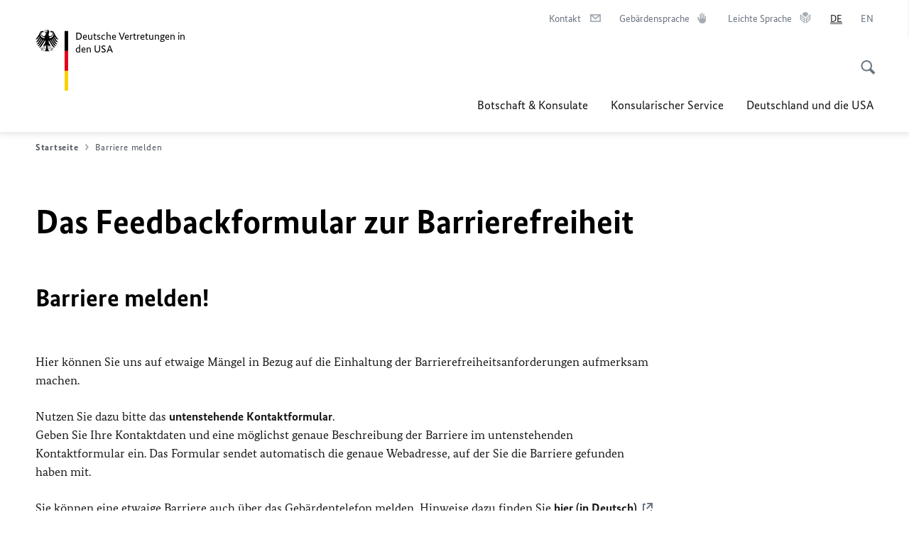

--- FILE ---
content_type: text/css;charset=UTF-8
request_url: https://www.germany.info/resource/themes/aa/css/icons-data-png-184-98.css
body_size: 52124
content:
.i-aamt_kinder,.i-aamt_logo_dt,.i-aamt_logo_sp,.i-aamt_logo_tb,.i-agency_consulate,.i-agency_consulate-general,.i-agency_consulate-honorary,.i-agency_embassy,.i-agency_liaison-office,.i-agency_representation-inofficial,.i-agency_representation-permanent,.i-agency_representative-office,.i-alert_stripes,.i-app_phone,.i-archive,.i-arrow,.i-arrow-left-small,.i-arrow-right-100,.i-arrow-up-white,.i-arrow_breadcrumb,.i-arrow_external,.i-arrow_left_100,.i-arrow_left_100_white,.i-arrow_left_130,.i-arrow_meta_down,.i-arrow_meta_up,.i-arrow_right,.i-arrow_right-g,.i-arrow_right-w,.i-artikel,.i-audio,.i-az,.i-baby,.i-bluesky,.i-breadcrumb,.i-bullet-hyphen,.i-bullet-hyphen-thin,.i-bundesadler,.i-calendar,.i-career_steps,.i-cart,.i-checkmark,.i-checkmark-empty,.i-checkmark-open,.i-clock,.i-close,.i-cloud-moon,.i-clouds,.i-comment_bubble,.i-content_list,.i-covid19,.i-department,.i-document,.i-download,.i-easy_reading,.i-external-arrow-white,.i-facebook,.i-faq,.i-filter,.i-focus,.i-fog,.i-fontsize,.i-gebaerdensprache,.i-gebaerdensprache_2,.i-icon_arrow_external,.i-icon_arrow_external_white,.i-info_marker,.i-info_marker-g,.i-instagram,.i-interview,.i-kalendar-icon,.i-lageplan,.i-language-switcher,.i-language-switcher-dark,.i-leichte-sprache,.i-leichte-sprache-hover,.i-linkedin,.i-location_pin,.i-location_pin_filled,.i-magnifier,.i-mail,.i-mastodon,.i-menu_burger,.i-meta-arrow-down,.i-minus_bullet,.i-moon,.i-namensbeitrag,.i-nationality,.i-passport,.i-pause,.i-pdf,.i-pencil,.i-photo_cam,.i-photo_cam-w,.i-pin,.i-plus,.i-pressemitteilg,.i-printer,.i-quote-marks,.i-rain,.i-shape,.i-share,.i-snow,.i-speech,.i-storm,.i-subtitles,.i-sun,.i-sun-cloud,.i-telegram,.i-telephone,.i-thunderstorm,.i-tiktok,.i-trash,.i-triangle,.i-twitter,.i-update,.i-video_playbutton,.i-volume,.i-volume_mute,.i-warenkorb,.i-website,.i-world,.i-youtube,.i-zoom_plus{background-repeat:no-repeat}.i-aamt_kinder{background-image:url([data-uri])}.i-aamt_logo_dt{background-image:url([data-uri])}.i-aamt_logo_sp{background-image:url([data-uri])}.i-aamt_logo_tb{background-image:url([data-uri])}.i-agency_consulate-general{background-image:url([data-uri])}.i-agency_consulate-honorary{background-image:url([data-uri])}.i-agency_consulate{background-image:url([data-uri])}.i-agency_embassy{background-image:url([data-uri])}.i-agency_liaison-office,.i-agency_representation-inofficial{background-image:url([data-uri])}.i-agency_representation-permanent{background-image:url([data-uri])}.i-agency_representative-office{background-image:url([data-uri])}.i-alert_stripes{background-image:url([data-uri])}.i-app_phone{background-image:url([data-uri])}.i-archive{background-image:url([data-uri])}.i-arrow-left-small{background-image:url([data-uri])}.i-arrow-right-100{background-image:url([data-uri])}.i-arrow-up-white{background-image:url([data-uri])}.i-arrow{background-image:url([data-uri])}.i-arrow_breadcrumb{background-image:url([data-uri])}.i-arrow_external{background-image:url([data-uri])}.i-arrow_left_100{background-image:url([data-uri])}.i-arrow_left_100_white{background-image:url([data-uri])}.i-arrow_left_130{background-image:url([data-uri])}.i-arrow_meta_down{background-image:url([data-uri])}.i-arrow_meta_up{background-image:url([data-uri])}.i-arrow_right-g{background-image:url([data-uri])}.i-arrow_right-w{background-image:url([data-uri])}.i-arrow_right{background-image:url([data-uri])}.i-artikel{background-image:url([data-uri])}.i-audio{background-image:url([data-uri])}.i-az{background-image:url([data-uri])}.i-baby{background-image:url([data-uri])}.i-bluesky{background-image:url([data-uri])}.i-breadcrumb{background-image:url([data-uri])}.i-bullet-hyphen-thin{background-image:url([data-uri])}.i-bullet-hyphen{background-image:url([data-uri])}.i-bundesadler{background-image:url([data-uri])}.i-calendar{background-image:url([data-uri])}.i-career_steps{background-image:url([data-uri])}.i-cart{background-image:url([data-uri])}.i-checkmark-empty{background-image:url([data-uri])}.i-checkmark-open{background-image:url([data-uri])}.i-checkmark{background-image:url([data-uri])}.i-clock{background-image:url([data-uri])}.i-close{background-image:url([data-uri])}.i-cloud-moon{background-image:url([data-uri])}.i-clouds{background-image:url([data-uri])}.i-comment_bubble{background-image:url([data-uri])}.i-content_list{background-image:url([data-uri])}.i-covid19{background-image:url([data-uri])}.i-department{background-image:url([data-uri])}.i-document{background-image:url([data-uri])}.i-download{background-image:url([data-uri])}.i-easy_reading{background-image:url([data-uri])}.i-external-arrow-white{background-image:url([data-uri])}.i-facebook{background-image:url([data-uri])}.i-faq{background-image:url([data-uri])}.i-filter{background-image:url([data-uri])}.i-focus{background-image:url([data-uri])}.i-fog{background-image:url([data-uri])}.i-fontsize{background-image:url([data-uri])}.i-gebaerdensprache-hover{background-image:url([data-uri]);background-repeat:no-repeat}.i-gebaerdensprache,.i-gebaerdensprache_2{background-image:url([data-uri])}.i-icon_arrow_external{background-image:url([data-uri])}.i-icon_arrow_external_white{background-image:url([data-uri])}.i-info_marker-g{background-image:url([data-uri])}.i-info_marker{background-image:url([data-uri])}.i-instagram{background-image:url([data-uri])}.i-interview{background-image:url([data-uri])}.i-kalendar-icon{background-image:url([data-uri])}.i-lageplan{background-image:url([data-uri])}.i-language-switcher-dark{background-image:url([data-uri])}.i-language-switcher{background-image:url([data-uri])}.i-leichte-sprache-hover{background-image:url([data-uri])}.i-leichte-sprache{background-image:url([data-uri])}.i-linkedin{background-image:url([data-uri])}.i-location_pin{background-image:url([data-uri])}.i-location_pin_filled{background-image:url([data-uri])}.i-magnifier{background-image:url([data-uri])}.i-mail{background-image:url([data-uri])}.i-mastodon{background-image:url([data-uri])}.i-menu_burger{background-image:url([data-uri])}.i-meta-arrow-down{background-image:url([data-uri])}.i-minus_bullet{background-image:url([data-uri])}.i-moon{background-image:url([data-uri])}.i-namensbeitrag{background-image:url([data-uri])}.i-nationality{background-image:url([data-uri])}.i-passport{background-image:url([data-uri])}.i-pause{background-image:url([data-uri])}.i-pdf{background-image:url([data-uri])}.i-pencil{background-image:url([data-uri])}.i-photo_cam-w{background-image:url([data-uri])}.i-photo_cam{background-image:url([data-uri])}.i-pin{background-image:url([data-uri])}.i-plus{background-image:url([data-uri])}.i-pressemitteilg{background-image:url([data-uri])}.i-printer{background-image:url([data-uri])}.i-quote-marks{background-image:url([data-uri])}.i-rain{background-image:url([data-uri])}.i-shape{background-image:url([data-uri])}.i-share{background-image:url([data-uri])}.i-snow{background-image:url([data-uri])}.i-speech{background-image:url([data-uri])}.i-storm{background-image:url([data-uri])}.i-subtitles{background-image:url([data-uri])}.i-sun-cloud{background-image:url([data-uri])}.i-sun{background-image:url([data-uri])}.i-telegram{background-image:url([data-uri])}.i-telephone{background-image:url([data-uri])}.i-thunderstorm{background-image:url([data-uri])}.i-tiktok{background-image:url([data-uri])}.i-trash{background-image:url([data-uri])}.i-triangle{background-image:url([data-uri])}.i-twitter{background-image:url([data-uri])}.i-update{background-image:url([data-uri])}.i-video_playbutton{background-image:url([data-uri])}.i-volume{background-image:url([data-uri])}.i-volume_mute{background-image:url([data-uri])}.i-warenkorb{background-image:url([data-uri])}.i-website{background-image:url([data-uri])}.i-world{background-image:url([data-uri])}.i-youtube{background-image:url([data-uri])}.i-zoom_plus{background-image:url([data-uri])}
